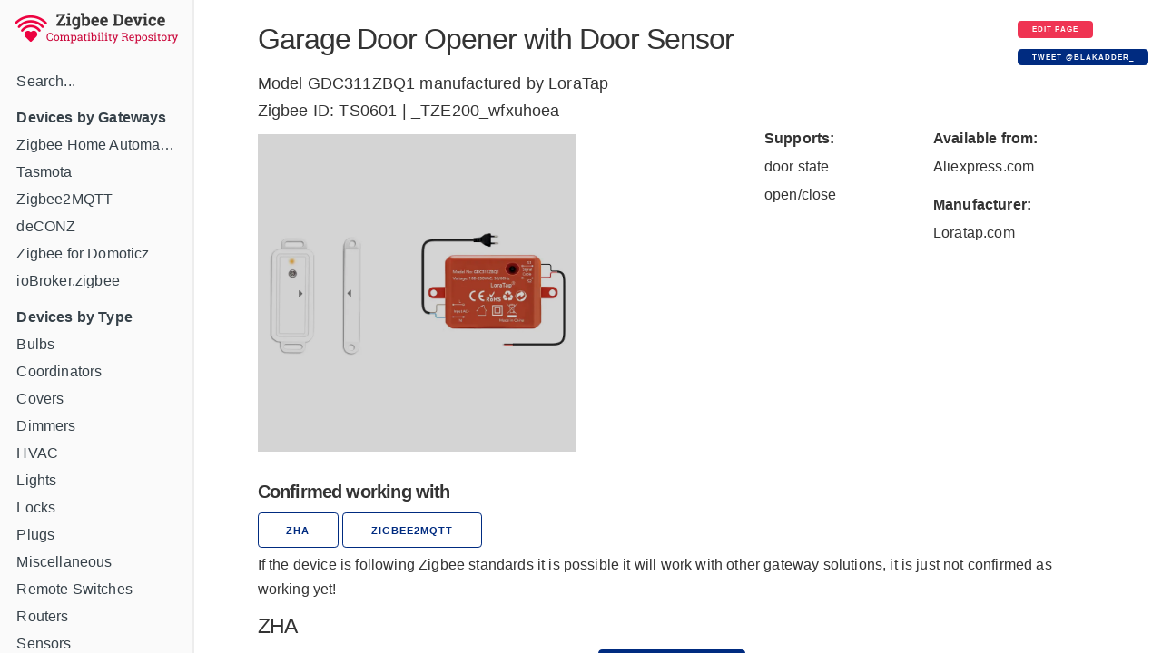

--- FILE ---
content_type: text/html; charset=utf-8
request_url: https://zigbee.blakadder.com/LoraTap_GDC311ZBQ1.html
body_size: 3333
content:
<!DOCTYPE html>
<html lang="en">
	<head>
  <meta charset="utf-8">
  <meta http-equiv="X-UA-Compatible" content="IE=edge">
  <meta name="viewport" content="width=device-width, initial-scale=1">

  <title>LoraTap Garage Door Opener with Door Sensor GDC311ZBQ1 Zigbee compatibility</title>
  <meta name="53f6566e15ee709" content="d860f78eabae4aa6c527363396a9cd0e" />

    <!-- Zigbee Device Compatibility Repository Zigbee Compatibility</title> -->
  <meta name="description" content="Zigbee ID: TS0601 | _TZE200_wfxuhoea - GDC311ZBQ1 compatibility with third party gateways ">
	<link rel="shortcut icon" type="image/x-icon" href="/favicon.ico">
  <link rel="canonical" href="https://zigbee.blakadder.com/LoraTap_GDC311ZBQ1.html">

  <meta name="keywords" content="zigbee, tasmota, deconz, deconz, z4d, hue, tradfri">  
  <meta name="viewport" content="width=device-width, initial-scale=1.0, maximum-scale=1.0">
  
  <!-- Google / Search Engine Tags -->
  <meta itemprop="name" content="Garage Door Opener with Door Sensor Zigbee compatibility information">
  <meta itemprop="description" content="Zigbee ID: TS0601 | _TZE200_wfxuhoea - GDC311ZBQ1 compatibility with third party gateways ">
  <meta itemprop="image" content="https://zigbee.blakadder.com/assets/images/devices/LoraTap_GDC311ZBQ1.webp">

  <meta property="og:title" content="LoraTap Garage Door Opener with Door Sensor GDC311ZBQ1 Zigbee compatibility">
  <meta property="og:description" content="Zigbee ID: TS0601 | _TZE200_wfxuhoea - LoraTap GDC311ZBQ1 compatibility with third party gateways ">
  <meta property="og:image" content="https://zigbee.blakadder.com/assets/images/devices/LoraTap_GDC311ZBQ1.webp">
  <meta property="og:url" content="https://zigbee.blakadder.com/LoraTap_GDC311ZBQ1.html">
  <meta property="og:site_name" content="Zigbee Device Compatibility Repository">
												 
  <meta name="twitter:title" content="LoraTap Garage Door Opener with Door Sensor GDC311ZBQ1 Zigbee compatibility">
  <meta name="twitter:description" content="Zigbee ID: TS0601 | _TZE200_wfxuhoea - GDC311ZBQ1 compatibility with third party gateways ">
  <meta name="twitter:image" content="https://zigbee.blakadder.com/assets/images/devices/LoraTap_GDC311ZBQ1.webp">
  <meta name="twitter:card" content="summary_large_image">
  <meta name="twitter:site" content="https://zigbee.blakadder.com">
  <meta name="twitter:site" content="@blakadder_">
  <meta name="twitter:creator" content="@blakadder_">

  <link rel="stylesheet" href="/assets/css/docs.css">


  
  <script>
    (function(i,s,o,g,r,a,m){i['GoogleAnalyticsObject']=r;i[r]=i[r]||function(){
    (i[r].q=i[r].q||[]).push(arguments)},i[r].l=1*new Date();a=s.createElement(o),
    m=s.getElementsByTagName(o)[0];a.async=1;a.src=g;m.parentNode.insertBefore(a,m)
    })(window,document,'script','https://www.google-analytics.com/analytics.js','ga');
  
    ga('create', 'UA-140681905-3', 'auto');
    ga('send', 'pageview');
  
  </script>
  
</head>

	<body>
		<div class="wrapper">
			<nav class="sidebar" id="sidebar">
	<div class="sidebar-mobile">
		<img src="/assets/images/menu.svg" class="menu-icon" id="menu" alt="Menu" />
		<img src="/assets/images/close.svg" class="close-icon" id="close" alt="Close menu" />
	</div>
	<div style="text-align: center" class="sidebar-logo"><a href="/index.html"><img src="/assets/images/logo.png" alt="Logo" /></a></div>
	<!-- <div class="search">
	<input type="text" class="search-input" id="search-input" placeholder="Search by vendor, name or model" />
</div>
 -->
	<div class="sidebar-main">
		<div id="navigation" class="navigation">
<ul class="navigation" id="navigation">
    <li><a href="search.html">Search...</a></li>
    <li>
    <li><b>Devices by Gateways</b></li>
    <li><a href="zha.html">Zigbee Home Automation</a></li>
    <li><a href="zigbee2tasmota.html">Tasmota</a></li>
    <li><a href="zigbee2mqtt.html">Zigbee2MQTT</a></li>
    <li><a href="deconz.html">deCONZ </a></li>
    <li><a href="z4d.html">Zigbee for Domoticz</a></li>
    <li><a href="iobroker.html">ioBroker.zigbee</a></li>
    <li>
        <li><b>Devices by Type</b>
    

    <li><a class="" href="/bulbs.html">Bulbs</a>
        <div style="display: flex; flex-flow: row wrap;" id="subnav">
            
        </div>
    </li>

    <li><a class="" href="/coordinators.html">Coordinators</a>
        <div style="display: flex; flex-flow: row wrap;" id="subnav">
            
        </div>
    </li>

    <li><a class="" href="/covers.html">Covers</a>
        <div style="display: flex; flex-flow: row wrap;" id="subnav">
            
        </div>
    </li>

    <li><a class="" href="/dimmers.html">Dimmers</a>
        <div style="display: flex; flex-flow: row wrap;" id="subnav">
            
        </div>
    </li>

    <li><a class="" href="/hvac.html">HVAC</a>
        <div style="display: flex; flex-flow: row wrap;" id="subnav">
            
        </div>
    </li>

    <li><a class="" href="/lights.html">Lights</a>
        <div style="display: flex; flex-flow: row wrap;" id="subnav">
            
        </div>
    </li>

    <li><a class="" href="/locks.html">Locks</a>
        <div style="display: flex; flex-flow: row wrap;" id="subnav">
            
        </div>
    </li>

    <li><a class="" href="/plugs.html">Plugs</a>
        <div style="display: flex; flex-flow: row wrap;" id="subnav">
            
        </div>
    </li>

    <li><a class="" href="/misc.html">Miscellaneous</a>
        <div style="display: flex; flex-flow: row wrap;" id="subnav">
            
        </div>
    </li>

    <li><a class="" href="/remotes.html">Remote Switches</a>
        <div style="display: flex; flex-flow: row wrap;" id="subnav">
            
        </div>
    </li>

    <li><a class="" href="/routers.html">Routers</a>
        <div style="display: flex; flex-flow: row wrap;" id="subnav">
            
        </div>
    </li>

    <li><a class="" href="/sensors.html">Sensors</a>
        <div style="display: flex; flex-flow: row wrap;" id="subnav">
            
        </div>
    </li>

    <li><a class="" href="/switches.html">Switches</a>
        <div style="display: flex; flex-flow: row wrap;" id="subnav">
            
        </div>
    </li>

    <li><a class="" href="/vendors.html">Manufacturer Sorted</a>
        <div style="display: flex; flex-flow: row wrap;" id="subnav">
            
        </div>
    </li>

    <li><a class="" href="/all.html">All Devices</a>
        <div style="display: flex; flex-flow: row wrap;" id="subnav">
            
        </div>
    </li>

<li>
</ul>
<div style="text-align: center; ">
    <a class="button button button-black" href="new.html">Add new device</a>
    <br>
    <a href="https://paypal.me/tasmotatemplates"><img src="https://img.shields.io/static/v1?logo=paypal&label=&message=donate&color=slategrey" alt="PayPal donation" /></a>
    <span style="font-size:0.7em;">When purchasing through supported device affiliated links you support this site!</span>
</div>
</div>

		<!-- <table id="search-results"></table>

<p id="nothing-found">Nothing found.</p>
<BR> -->
	</div>
</nav>

			<main class="content">
				<div class="inner">
					<div class="container">
  <div class="row">
  <div class="column column-90">
    <span style="font-size: xx-large; font-weight: 500; letter-spacing: -.1rem;">Garage Door Opener with Door Sensor</span>
</div>
<div class="column column-10">
  <a class="button button-red button-small" href="https://github.com/blakadder/zigbee/tree/master/_zigbee/LoraTap_GDC311ZBQ1.md">Edit page</a><br><a href="https://twitter.com/intent/tweet?screen_name=blakadder_&ref_src=twsrc%5Etfw" class="button button-small" data-text="/LoraTap_GDC311ZBQ1.html template is " data-show-count="false">Tweet @blakadder_</a><script async src="https://platform.twitter.com/widgets.js" charset="utf-8"></script>

</div>
</div>
<div class="row">
  <div class="column column-60">
    <span style="font-size: large;">Model GDC311ZBQ1 manufactured by LoraTap </span>
  </div>
  <div class="column column-40">
    <span style="font-size: large;"></span>
  </div>
</div>
<div class="row">
  <div class="column column-90">
    <span style="font-size: large;">Zigbee ID: TS0601 | _TZE200_wfxuhoea</span>
  </div>
  <div class="column column-10">
    <span style="font-size: large;"></span>
  </div>
</div>
<div class="row">
  <div class="column column-60"> 
    <img src="/assets/images/devices/LoraTap_GDC311ZBQ1.webp" alt="Garage Door Opener with Door Sensor" style="max-height: 350px; margin: 1rem 0">
  </div>
  <div class="column">
    
    <table>
    <thead>
        <tr><th style="border-bottom: none">Supports:</th></tr>
    </thead>
    <tbody>
      
      
    <tr>
        <td style="border-bottom: none">
             door state
        </td>
    </tr>
    
    <tr>
        <td style="border-bottom: none">
            open/close
        </td>
    </tr>
    
    </tbody>
    </table>


</div>
  <div class="column">
      
<table>
    <thead>
        <tr><th style="border-bottom: none">Available from:</th></tr>
    </thead>
    <tbody>
    <tr>
        <td  style="border-bottom: none">
            <a class="menu" href="
https://www.aliexpress.com/item/1005003532414239.html?aff_fcid=838cd87b9730419a949bb351a9225daf-1635037251054-04238-_9gTCE1&tt=CPS_NORMAL&aff_fsk=_9gTCE1&aff_platform=shareComponent-detail&sk=_9gTCE1&aff_trace_key=838cd87b9730419a949bb351a9225daf-1635037251054-04238-_9gTCE1&terminal_id=c60aa1c2bd3d4f80907b0cc2716fb935

">Aliexpress.com</a>
        </td></tr>
        
        
        
        
    </tbody>
</table>



<table>
    <thead>
        <tr><th style="border-bottom: none">Manufacturer:</th</tr>
    </thead>
    <tbody>
    <tr>
        <td style="border-bottom: none">
            <a class="menu" href="
https://www.loratap.com/products/gdc311zbq1DIST=REBOFQ%3D%3D

">Loratap.com</a>
        </td>
        </tr>
    </tbody>
</table>



      
    </div>
</div>






<!-- <p>

<p>
<p></p> -->

<h6>Confirmed working with</h6>
<div class="row">
    <div class="column">
    
    <a class="button button-outline" href="https://www.home-assistant.io/integrations/zha/">ZHA</a>
    
    
    
    
      <a class="button button-outline" href="https://www.zigbee2mqtt.io/devices/GDC311ZBQ1.html">zigbee2mqtt</a>
    
    
    
    
  </div>
    
</div>
<div class="row">
  <div class="column">
    <span class="small">If the device is following Zigbee standards it is possible it will work with other gateway solutions, it is just not confirmed as working yet!</span>
  </div>
</div>

<p></p>





<p>
<h4>ZHA</h4>
This device is not in the official code and requires a <a class="button" href="https://github.com/zigpy/zha-device-handlers/issues/1260">custom quirk</a>.
</p>


<p>



 

<!-- <h5>Integrating in Home Assistant</h5>
Home Assistant integration through <a href="https://www.zigbee2mqtt.io/integration/home_assistant" target="_blank">MQTT discovery</a> is preferred.
Manual integration is done with the following configurations. 
Replace `[FRIENDLY_NAME]` with your <a href="https://www.zigbee2mqtt.io/information/mqtt_topics_and_message_structure.html#zigbee2mqttfriendly_name" target="_blank">device's friendly name</a>!
<p>
<div>Cover:
<pre><code class="language-yaml">cover:
  - platform: "mqtt"
    availability_topic: "zigbee2mqtt/bridge/state"
    command_topic: "zigbee2mqtt/[FRIENDLY_NAME]/set"
    position_topic: "zigbee2mqtt/[FRIENDLY_NAME]"
    set_position_topic: "zigbee2mqtt/[FRIENDLY_NAME]/set"
    set_position_template: "{ \"position\": {{ position }} }"
    value_template: "{{ value_json.position }}"
</code></pre>

Connectivity Sensor:
<pre><code class="language-yaml">binary_sensor:
  - platform: "mqtt"
    state_topic: "zigbee2mqtt/[FRIENDLY_NAME]"
    availability_topic: "zigbee2mqtt/bridge/state"
    payload_on: true
    payload_off: false
    value_template: "{{ value_json.state }}"
    device_class: "connectivity"
    </code></pre>



Zigbee Link Quality Sensor:
<pre><code class="language-yaml">sensor:
  - platform: "mqtt"
    state_topic: "zigbee2mqtt/[FRIENDLY_NAME]"
    availability_topic: "zigbee2mqtt/bridge/state"
    unit_of_measurement: "lqi"
    value_template: "{{ value_json.linkquality }}"
</code></pre>

</div>
 -->

<div id="amzn-assoc-ad-c632316f-24d7-45e3-9fd2-4f1038ceddbc"></div><script async src="//z-na.amazon-adsystem.com/widgets/onejs?MarketPlace=US&adInstanceId=c632316f-24d7-45e3-9fd2-4f1038ceddbc"></script>

				</div>
			</main>
		</div>
		<script src="/assets/js/zepto.min.js"></script>
<script src="/assets/js/lunar.min.js"></script>
<script src="/assets/js/prism.js"></script>
<script src="/assets/js/copy.js"></script>
<script src="/assets/js/database.js"></script>
<script src="/assets/js/search.js"></script>
<script src="/assets/js/mobile-navigation.js"></script>

	</body>
</html>


--- FILE ---
content_type: text/css; charset=utf-8
request_url: https://zigbee.blakadder.com/assets/css/docs.css
body_size: 3926
content:
/*!
 * Milligram v1.3.0
 * https://milligram.github.io
 *
 * Copyright (c) 2017 CJ Patoilo
 * Licensed under the MIT license
 */@import url("https://fonts.googleapis.com/css2?family=Roboto+Condensed&display=swap");*,*:after,*:before{box-sizing:inherit}html{box-sizing:border-box;font-size:64%}body{color:#606c76;font-family:'Roboto', 'Helvetica Neue', 'Helvetica', 'Arial', sans-serif;font-size:1.6em;font-weight:300;letter-spacing:.01em;line-height:1.5}@media (prefers-color-scheme: dark){body{background-color:#222;color:#d1d1d1}}blockquote{border-left:0.3rem solid #d1d1d1;margin-left:0;margin-right:0;padding:1rem 1.5rem}blockquote *:last-child{margin-bottom:0}.button,button,input[type='button'],input[type='reset'],input[type='submit']{background-color:#002b80;border:0.1rem solid #002b80;border-radius:.4rem;color:#fff;cursor:pointer;display:inline-block;font-size:1.1rem;font-weight:700;height:3.8rem;letter-spacing:.1rem;line-height:3.8rem;padding:0 3.0rem;text-align:center;text-decoration:none;text-transform:uppercase;white-space:nowrap}@media (prefers-color-scheme: dark){.button,button,input[type='button'],input[type='reset'],input[type='submit']{background-color:#719df5;border-color:#719df5}}.button:focus,.button:hover,button:focus,button:hover,input[type='button']:focus,input[type='button']:hover,input[type='reset']:focus,input[type='reset']:hover,input[type='submit']:focus,input[type='submit']:hover{text-decoration:none;background-color:#606c76;border-color:#606c76;color:#fff;outline:0}.button[disabled],button[disabled],input[type='button'][disabled],input[type='reset'][disabled],input[type='submit'][disabled]{cursor:default;opacity:.5}.button[disabled]:focus,.button[disabled]:hover,button[disabled]:focus,button[disabled]:hover,input[type='button'][disabled]:focus,input[type='button'][disabled]:hover,input[type='reset'][disabled]:focus,input[type='reset'][disabled]:hover,input[type='submit'][disabled]:focus,input[type='submit'][disabled]:hover{background-color:#002b80;border-color:#002b80}@media (prefers-color-scheme: dark){.button[disabled]:focus,.button[disabled]:hover,button[disabled]:focus,button[disabled]:hover,input[type='button'][disabled]:focus,input[type='button'][disabled]:hover,input[type='reset'][disabled]:focus,input[type='reset'][disabled]:hover,input[type='submit'][disabled]:focus,input[type='submit'][disabled]:hover{background-color:#719df5;border-color:#719df5}}.button.button-outline,button.button-outline,input[type='button'].button-outline,input[type='reset'].button-outline,input[type='submit'].button-outline{background-color:transparent;color:#002b80}@media (prefers-color-scheme: dark){.button.button-outline,button.button-outline,input[type='button'].button-outline,input[type='reset'].button-outline,input[type='submit'].button-outline{color:#719df5}}.button.button-outline:focus,.button.button-outline:hover,button.button-outline:focus,button.button-outline:hover,input[type='button'].button-outline:focus,input[type='button'].button-outline:hover,input[type='reset'].button-outline:focus,input[type='reset'].button-outline:hover,input[type='submit'].button-outline:focus,input[type='submit'].button-outline:hover{background-color:transparent;border-color:#606c76;color:#606c76}.button.button-outline[disabled]:focus,.button.button-outline[disabled]:hover,button.button-outline[disabled]:focus,button.button-outline[disabled]:hover,input[type='button'].button-outline[disabled]:focus,input[type='button'].button-outline[disabled]:hover,input[type='reset'].button-outline[disabled]:focus,input[type='reset'].button-outline[disabled]:hover,input[type='submit'].button-outline[disabled]:focus,input[type='submit'].button-outline[disabled]:hover{border-color:inherit;color:#002b80}@media (prefers-color-scheme: dark){.button.button-outline[disabled]:focus,.button.button-outline[disabled]:hover,button.button-outline[disabled]:focus,button.button-outline[disabled]:hover,input[type='button'].button-outline[disabled]:focus,input[type='button'].button-outline[disabled]:hover,input[type='reset'].button-outline[disabled]:focus,input[type='reset'].button-outline[disabled]:hover,input[type='submit'].button-outline[disabled]:focus,input[type='submit'].button-outline[disabled]:hover{color:#719df5}}.button.button-clear,button.button-clear,input[type='button'].button-clear,input[type='reset'].button-clear,input[type='submit'].button-clear{background-color:transparent;border-color:transparent;color:#002b80}@media (prefers-color-scheme: dark){.button.button-clear,button.button-clear,input[type='button'].button-clear,input[type='reset'].button-clear,input[type='submit'].button-clear{color:#719df5}}.button.button-clear:focus,.button.button-clear:hover,button.button-clear:focus,button.button-clear:hover,input[type='button'].button-clear:focus,input[type='button'].button-clear:hover,input[type='reset'].button-clear:focus,input[type='reset'].button-clear:hover,input[type='submit'].button-clear:focus,input[type='submit'].button-clear:hover{background-color:transparent;border-color:transparent;color:#606c76}.button.button-clear[disabled]:focus,.button.button-clear[disabled]:hover,button.button-clear[disabled]:focus,button.button-clear[disabled]:hover,input[type='button'].button-clear[disabled]:focus,input[type='button'].button-clear[disabled]:hover,input[type='reset'].button-clear[disabled]:focus,input[type='reset'].button-clear[disabled]:hover,input[type='submit'].button-clear[disabled]:focus,input[type='submit'].button-clear[disabled]:hover{background-color:slategrey;color:#002b80}@media (prefers-color-scheme: dark){.button.button-clear[disabled]:focus,.button.button-clear[disabled]:hover,button.button-clear[disabled]:focus,button.button-clear[disabled]:hover,input[type='button'].button-clear[disabled]:focus,input[type='button'].button-clear[disabled]:hover,input[type='reset'].button-clear[disabled]:focus,input[type='reset'].button-clear[disabled]:hover,input[type='submit'].button-clear[disabled]:focus,input[type='submit'].button-clear[disabled]:hover{color:#719df5}}.button-black{background-color:black;border-color:black}@media (prefers-color-scheme: dark){.button-black{background-color:#d1d1d1;border-color:#d1d1d1;color:#101010}}.button-black.button-clear,.button-black.button-outline{background-color:transparent;color:black}.button-black.button-clear{border-color:transparent}.button-grey{background-color:darkslategrey;border-color:black}.button-black.button-clear,.button-black.button-outline{background-color:transparent;color:slategrey}.button-black.button-clear{border-color:transparent}.button-red{background-color:#EF3453;border-color:transparent}.button-red.button-clear,.button-red.button-outline{background-color:transparent;color:#EF3453}.button-red.button-clear{border-color:transparent}.button-small{font-size:.8rem;height:1.8rem;line-height:1.8rem;padding:0 1.5rem}.button-large{font-size:1.4rem;height:4.5rem;line-height:4.5rem;padding:0 2rem}code{background:#f4f5f6;border-radius:.4rem;font-size:100%;margin:0 .2rem;padding:.2rem .5rem;white-space:pre-wrap}pre{border-left:0.3rem solid #EF3453;overflow-y:hidden}pre>code{border-radius:0;display:block;padding:0.5rem 1.5rem;white-space:normal}hr{border:0;border-top:0.1rem solid #f4f5f6;margin:3.0rem 0}input[type='email'],input[type='number'],input[type='password'],input[type='search'],input[type='tel'],input[type='text'],input[type='url'],textarea,select{-webkit-appearance:none;-moz-appearance:none;appearance:none;background-color:transparent;border:0.1rem solid #d1d1d1;border-radius:.4rem;box-shadow:none;box-sizing:inherit;height:3.8rem;padding:.6rem 1.0rem;width:100%}input[type='email']:focus,input[type='number']:focus,input[type='password']:focus,input[type='search']:focus,input[type='tel']:focus,input[type='text']:focus,input[type='url']:focus,textarea:focus,select:focus{border-color:#002b80;outline:0}@media (prefers-color-scheme: dark){input[type='email']:focus,input[type='number']:focus,input[type='password']:focus,input[type='search']:focus,input[type='tel']:focus,input[type='text']:focus,input[type='url']:focus,textarea:focus,select:focus{border-color:#719df5}}select{background:url('data:image/svg+xml;utf8,<svg xmlns="http://www.w3.org/2000/svg" height="14" viewBox="0 0 29 14" width="29"><path fill="#d1d1d1" d="M9.37727 3.625l5.08154 6.93523L19.54036 3.625"/></svg>') center right no-repeat;padding-right:3.0rem}select:focus{background-image:url('data:image/svg+xml;utf8,<svg xmlns="http://www.w3.org/2000/svg" height="14" viewBox="0 0 29 14" width="29"><path fill="#002b80" d="M9.37727 3.625l5.08154 6.93523L19.54036 3.625"/></svg>')}textarea{min-height:6.5rem}label,legend{display:block;font-size:1.6rem;font-weight:700;margin-bottom:.5rem}fieldset{border-width:0;padding:0}input[type='checkbox'],input[type='radio']{display:inline}.label-inline{display:inline-block;font-weight:normal;margin-left:.5rem}.container{margin:0 auto;max-width:112.0rem;padding:0;position:relative;width:100%;padding-bottom:5dvh}@media (min-width: 40rem){.container{padding:0 2rem}}.row{display:flex;flex-direction:column;padding:0;width:100%}.row.row-no-padding{padding:0}.row.row-no-padding>.column{padding:0}.row.row-wrap{flex-wrap:wrap}.row.row-top{align-items:flex-start}.row.row-bottom{align-items:flex-end}.row.row-center{align-items:center}.row.row-stretch{align-items:stretch}.row.row-baseline{align-items:baseline}.row .column{display:block;flex:1 1 auto;margin-left:0;max-width:100%;width:100%}.row .column.column-offset-10{margin-left:10%}.row .column.column-offset-20{margin-left:20%}.row .column.column-offset-25{margin-left:25%}.row .column.column-offset-33,.row .column.column-offset-34{margin-left:33.3333%}.row .column.column-offset-50{margin-left:50%}.row .column.column-offset-66,.row .column.column-offset-67{margin-left:66.6666%}.row .column.column-offset-75{margin-left:75%}.row .column.column-offset-80{margin-left:80%}.row .column.column-offset-90{margin-left:90%}.row .column.column-10{flex:0 0 10%;max-width:10%}.row .column.column-20{flex:0 0 20%;max-width:20%}.row .column.column-25{flex:0 0 25%;max-width:25%}.row .column.column-33,.row .column.column-34{flex:0 0 33.3333%;max-width:33.3333%}.row .column.column-40{flex:0 0 40%;max-width:40%}.row .column.column-50{flex:0 0 50%;max-width:50%}.row .column.column-60{flex:0 0 60%}@media (min-width: 40rem){.row .column.column-60{max-width:60%}}.row .column.column-60 img{filter:brightness(0.8) contrast(1.1)}.row .column.column-66,.row .column.column-67{flex:0 0 66.6666%;max-width:66.6666%}.row .column.column-75{flex:0 0 75%;max-width:75%}.row .column.column-80{flex:0 0 80%;max-width:80%}.row .column.column-90{flex:0 0 90%;max-width:90%}.row .column .column-top{align-self:flex-start}.row .column .column-bottom{align-self:flex-end}.row .column .column-center{-ms-grid-row-align:center;align-self:center}@media (min-width: 40rem){.row{flex-direction:row;margin-left:-1.0rem;width:calc(100% + 2.0rem)}.row .column{margin-bottom:inherit;padding:0 1.0rem}}a{color:#002b80;text-decoration:none}@media (prefers-color-scheme: dark){a{color:#719df5}}a:focus,a:hover{color:#606c76}dl,ol,ul{list-style:none;margin-top:0;padding-left:0}dl dl,dl ol,dl ul,ol dl,ol ol,ol ul,ul dl,ul ol,ul ul{font-size:90%;margin:1.5rem 0 1.5rem 1.0rem}ol{list-style:decimal inside}ol li{margin:0px;padding:0px;text-indent:-1.2em;margin-left:1.2em}ul{list-style:square inside}.button,button,dd,dt,li{margin-bottom:.5rem}fieldset,input,select,textarea{margin-bottom:1.5rem}blockquote,dl,figure,form,ol,p,pre,table,ul{margin-bottom:1rem}table{border-spacing:0;width:100%}td,th{border-bottom:2px solid #e1e1e1;padding:0.2rem 0.5rem;text-align:left}@media (prefers-color-scheme: dark){td,th{border-color:#333}}td:first-child,th:first-child{padding-left:0}td:last-child,th:last-child{padding-right:0}.table-list{border-spacing:0;width:85%}.td-list,.th-list{border-bottom:2px solid #e1e1e1;padding:0.1rem 0.5rem;text-align:left;vertical-align:middle}@media (prefers-color-scheme: dark){.td-list,.th-list{border-color:#333}}.td-first,.th-first{text-align:center;width:8%;min-width:80px}.td-first img{display:block;max-height:75px;vertical-align:middle}@media (prefers-color-scheme: dark){.td-first img{filter:brightness(0.8) contrast(1.1)}}.td-10,.th-10{text-align:center;width:10%;white-space:nowrap;overflow:hidden;text-overflow:ellipsis}td.td-compat{display:flex;gap:8px;padding-bottom:8px;padding-left:16px}.td-compat img{width:24px;display:block;margin-bottom:8px;margin-top:8px}.th-compat{text-align:center;width:30px;white-space:nowrap;overflow:hidden;text-overflow:ellipsis;font-size:0.8rem}.td-second,.th-second{padding-left:0.6rem;width:40%;font-size:1.1em;line-height:1.3;border-bottom:0}td.td-second{padding-top:8px;padding-left:16px}td.model{font-size:0.9em;border-bottom:0;line-height:1.2;padding-left:16px}.td-last,.td-last{padding-right:0.6rem;text-align:right;width:20%}img{margin:1px}b,strong{font-weight:bold}p{margin-top:0}h1,h2,h3,h4,h5,h6{font-weight:300;letter-spacing:-.1rem;margin-bottom:1rem;margin-top:1.2rem}h1{font-size:4.6rem;line-height:1.2}h2{font-size:3.6rem;line-height:1.25}h3{font-size:2.8rem;line-height:1.3}h4{font-size:2.2rem;letter-spacing:-.08rem;line-height:1.35}h5{font-size:1.8rem;letter-spacing:-.05rem;line-height:1.5}h6{font-size:2.0rem;letter-spacing:-.08rem;font-weight:bold;line-height:1.35}img{max-width:100%}.clearfix:after{clear:both;content:' ';display:table}.float-left{float:left}.float-right{float:right}.footer{bottom:0%;position:absolute;width:100%;height:60px}small{font-size:.7rem}code[class*="language-"],pre[class*="language-"]{color:#cacaca;background:none;font-family:Consolas, Monaco, 'Andale Mono', 'Ubuntu Mono', monospace;text-align:left;white-space:pre-wrap;word-spacing:normal;word-break:normal;word-wrap:normal;line-height:1.5;-moz-tab-size:4;-o-tab-size:4;tab-size:4;-webkit-hyphens:none;-moz-hyphens:none;-ms-hyphens:none;hyphens:none}@media print{code[class*="language-"],pre[class*="language-"]{text-shadow:none}}pre[class*="language-"]{padding:.5em 0;margin:.5em 0;overflow:auto}:not(pre)>code[class*="language-"],pre[class*="language-"]{font-size:95%;background:#333333}:not(pre)>code[class*="language-"]{padding:.15em .2em .05em;border-radius:.3em;border:0.13em solid #7a6652;box-shadow:1px 1px .3em -.1em black inset;white-space:normal}.token.comment,.token.prolog,.token.doctype,.token.cdata{color:#998066}.token.punctuation{opacity:.7}.namespace{opacity:.7}.token.property,.token.tag,.token.number,.token.symbol{color:#d1949e}.token.attr-name,.token.string,.token.char,.token.builtin,.token.inserted{color:#bde052}.token.operator,.token.entity,.token.url,.language-css .token.string,.style .token.string,.token.variable{color:#f5b83d}.token.atrule,.token.attr-value,.token.keyword{color:#d1949e}.token.important{color:#e90}.token.important,.token.bold{font-weight:bold}.token.italic{font-style:italic}.token.entity{cursor:help}.token.deleted{color:#da5c5c}.token.regex{color:#e90}.token.selector{color:#3cd3e7}.token.constant{color:#c2c52b}.token.boolean{color:#b372c0}div.code-toolbar{position:relative}div.code-toolbar>.toolbar{position:absolute;top:.3em;right:.2em;transition:opacity 0.3s ease-in-out;opacity:0}div.code-toolbar:hover>.toolbar{opacity:1}div.code-toolbar:focus-within>.toolbar{opacity:1}div.code-toolbar>.toolbar .toolbar-item{display:inline-block}div.code-toolbar>.toolbar a{cursor:pointer}div.code-toolbar>.toolbar copy{background:none;border:0;color:inherit;font-family:Consolas, Monaco, 'Andale Mono', 'Ubuntu Mono', monospace;line-height:normal;overflow:visible;padding:0;-webkit-user-select:none;-moz-user-select:none;-ms-user-select:none}div.code-toolbar>.toolbar a,div.code-toolbar>.toolbar copy,div.code-toolbar>.toolbar span{color:#white;font-size:.9em;padding:0 .5em;background:#f5f2f0;background:#f5f2f0;box-shadow:1px 1px 0 0 slategray;border-radius:.1em}div.code-toolbar>.toolbar a:hover,div.code-toolbar>.toolbar a:focus,div.code-toolbar>.toolbar button:hover,div.code-toolbar>.toolbar button:focus,div.code-toolbar>.toolbar span:hover,div.code-toolbar>.toolbar span:focus{color:inherit;text-decoration:none}html,body{margin:0;height:100%;max-height:100%;overflow:hidden;min-width:360px}*{box-sizing:border-box}@media (prefers-color-scheme: dark){[src*="tasmota-icon.png"]{filter:invert(1) grayscale(1)}}pre{margin-bottom:2em !important}a{text-decoration:underline;color:inherit}a:hover{color:#EF3453;text-decoration:underline}a.menu{text-decoration:none;color:inherit}a.menu:hover{color:#EF3453;text-decoration:none}.wrapper{height:100%;width:100%;max-height:100%;min-height:100%;display:flex;overflow:hidden}.sidebar{display:block;width:20%;max-width:300px;padding:0;border-right:2px solid rgba(0,0,0,0.07);height:100%;overflow:hidden;color:#364149}@media (prefers-color-scheme: dark){.sidebar{color:#d1d1d1;border-color:#333}}.sidebar .sidebar-logo{background-color:#fafafa}@media (prefers-color-scheme: dark){.sidebar .sidebar-logo{background-color:#101010}.sidebar .sidebar-logo img{filter:invert(1) grayscale(1)}}.sidebar .sidebar-main{height:100%;background:#fafafa;padding:1em;overflow:auto;padding-bottom:4em}@media (prefers-color-scheme: dark){.sidebar .sidebar-main{background-color:#101010}}.sidebar .sidebar-mobile{display:none;height:50px;padding:1em;text-align:right;border-bottom:2px solid #e1e1e1}@media (prefers-color-scheme: dark){.sidebar .sidebar-mobile{border-color:#333}}.sidebar .sidebar-mobile .close-icon,.sidebar .sidebar-mobile .menu-icon{width:18px;cursor:pointer;height:auto;display:none}.search{height:50px;border-bottom:2px solid rgba(0,0,0,0.07);padding:0 1em}@media (prefers-color-scheme: dark){.search{border-color:#333}}.search .search-input{border:none;font-size:0.9em;font-weight:300;width:100%;height:100%;color:#333}@media (prefers-color-scheme: dark){.search .search-input{color:#d1d1d1}}.navigation{display:block;width:100%;margin:0;padding:0;list-style:none;line-height:2rem}.navigation li{margin:0;padding:5px 2px}.navigation a{display:block;white-space:nowrap;overflow:hidden;text-overflow:ellipsis;text-decoration:none}.navigation a.active{color:#EF3453}.subnav{display:block;width:100%;margin:0;padding:0;list-style:none}.subnav li{margin:0;padding:2px 2px}.subnav a{display:block;white-space:nowrap;overflow:hidden;text-overflow:ellipsis;text-decoration:none}.subnav a.active{color:#EF3453}.content{display:flex;justify-content:center;min-height:100%;height:100%;width:100%;overflow-y:auto;color:#333;line-height:1.7;word-wrap:break-word}@media (prefers-color-scheme: dark){.content{color:#d1d1d1}}.inner{width:100%;max-width:1000px;padding:1em 2em 3em 1em}.section{margin-bottom:1em}@media (max-width: 745px){.wrapper{flex-direction:column}.sidebar{width:100%;max-width:100%;border-right:none;height:50px}.sidebar .sidebar-main{padding-bottom:8em}.sidebar .sidebar-mobile{display:block}.sidebar .sidebar-mobile .menu-icon{display:inline}.sidebar.opened{overflow:visible;height:auto;max-height:100dvh;border-bottom:2px solid rgba(0,0,0,0.07)}.sidebar.opened .sidebar-mobile{background:#fafafa}}@media (max-width: 745px) and (prefers-color-scheme: dark){.sidebar.opened .sidebar-mobile{background-color:#101010}}@media (max-width: 745px){.content{width:100%;margin-top:0;height:calc(100% - 50px);min-height:calc(100% - 50px)}.inner{padding:1em}}#search-results{margin-top:10px}#nothing-found{display:none}.compat a{text-wrap:nowrap}


--- FILE ---
content_type: application/javascript; charset=utf-8
request_url: https://zigbee.blakadder.com/assets/js/copy.js
body_size: 1200
content:
(function(){
	if (typeof self === 'undefined' || !self.Prism || !self.document) {
		return;
	}

	var callbacks = [];
	var map = {};
	var noop = function() {};

	Prism.plugins.toolbar = {};

	/**
	 * @typedef ButtonOptions
	 * @property {string} text The text displayed.
	 * @property {string} [url] The URL of the link which will be created.
	 * @property {Function} [onClick] The event listener for the `click` event of the created button.
	 * @property {string} [className] The class attribute to include with element.
	 */

	/**
	 * Register a button callback with the toolbar.
	 *
	 * @param {string} key
	 * @param {ButtonOptions|Function} opts
	 */
	var registerButton = Prism.plugins.toolbar.registerButton = function (key, opts) {
		var callback;

		if (typeof opts === 'function') {
			callback = opts;
		} else {
			callback = function (env) {
				var element;

				if (typeof opts.onClick === 'function') {
					element = document.createElement('button');
					element.type = 'button';
					element.addEventListener('click', function () {
						opts.onClick.call(this, env);
					});
				} else if (typeof opts.url === 'string') {
					element = document.createElement('a');
					element.href = opts.url;
				} else {
					element = document.createElement('span');
				}

				if (opts.className) {
					element.classList.add(opts.className);
				}

				element.textContent = opts.text;

				return element;
			};
		}

		if (key in map) {
			console.warn('There is a button with the key "' + key + '" registered already.');
			return;
		}

		callbacks.push(map[key] = callback);
	};

	/**
	 * Post-highlight Prism hook callback.
	 *
	 * @param env
	 */
	var hook = Prism.plugins.toolbar.hook = function (env) {
		// Check if inline or actual code block (credit to line-numbers plugin)
		var pre = env.element.parentNode;
		if (!pre || !/pre/i.test(pre.nodeName)) {
			return;
		}

		// Autoloader rehighlights, so only do this once.
		if (pre.parentNode.classList.contains('code-toolbar')) {
			return;
		}

		// Create wrapper for <pre> to prevent scrolling toolbar with content
		var wrapper = document.createElement("div");
		wrapper.classList.add("code-toolbar");
		pre.parentNode.insertBefore(wrapper, pre);
		wrapper.appendChild(pre);

		// Setup the toolbar
		var toolbar = document.createElement('div');
		toolbar.classList.add('toolbar');

		if (document.body.hasAttribute('data-toolbar-order')) {
			callbacks = document.body.getAttribute('data-toolbar-order').split(',').map(function(key) {
				return map[key] || noop;
			});
		}

		callbacks.forEach(function(callback) {
			var element = callback(env);

			if (!element) {
				return;
			}

			var item = document.createElement('div');
			item.classList.add('toolbar-item');

			item.appendChild(element);
			toolbar.appendChild(item);
		});

		// Add our toolbar to the currently created wrapper of <pre> tag
		wrapper.appendChild(toolbar);
	};

	registerButton('label', function(env) {
		var pre = env.element.parentNode;
		if (!pre || !/pre/i.test(pre.nodeName)) {
			return;
		}

		if (!pre.hasAttribute('data-label')) {
			return;
		}

		var element, template;
		var text = pre.getAttribute('data-label');
		try {
			// Any normal text will blow up this selector.
			template = document.querySelector('template#' + text);
		} catch (e) {}

		if (template) {
			element = template.content;
		} else {
			if (pre.hasAttribute('data-url')) {
				element = document.createElement('a');
				element.href = pre.getAttribute('data-url');
			} else {
				element = document.createElement('span');
			}

			element.textContent = text;
		}

		return element;
	});

	/**
	 * Register the toolbar with Prism.
	 */
	Prism.hooks.add('complete', hook);
})();

(function(){
	if (typeof self === 'undefined' || !self.Prism || !self.document) {
		return;
	}

	if (!Prism.plugins.toolbar) {
		console.warn('Copy to Clipboard plugin loaded before Toolbar plugin.');

		return;
	}

	var ClipboardJS = window.ClipboardJS || undefined;

	if (!ClipboardJS && typeof require === 'function') {
		ClipboardJS = require('clipboard');
	}

	var callbacks = [];

	if (!ClipboardJS) {
		var script = document.createElement('script');
		var head = document.querySelector('head');

		script.onload = function() {
			ClipboardJS = window.ClipboardJS;

			if (ClipboardJS) {
				while (callbacks.length) {
					callbacks.pop()();
				}
			}
		};

		script.src = 'https://cdnjs.cloudflare.com/ajax/libs/clipboard.js/2.0.0/clipboard.min.js';
		head.appendChild(script);
	}

	Prism.plugins.toolbar.registerButton('copy-to-clipboard', function (env) {
		var linkCopy = document.createElement('copy');
		linkCopy.textContent = 'Copy';

		if (!ClipboardJS) {
			callbacks.push(registerClipboard);
		} else {
			registerClipboard();
		}

		return linkCopy;

		function registerClipboard() {
			var clip = new ClipboardJS(linkCopy, {
				'text': function () {
					return env.code;
				}
			});

			clip.on('success', function() {
				linkCopy.textContent = 'Copied!';

				resetText();
			});
			clip.on('error', function () {
				linkCopy.textContent = 'Press Ctrl+C to copy';

				resetText();
			});
		}

		function resetText() {
			setTimeout(function () {
				linkCopy.textContent = 'Copy';
			}, 5000);
		}
	});
})();
